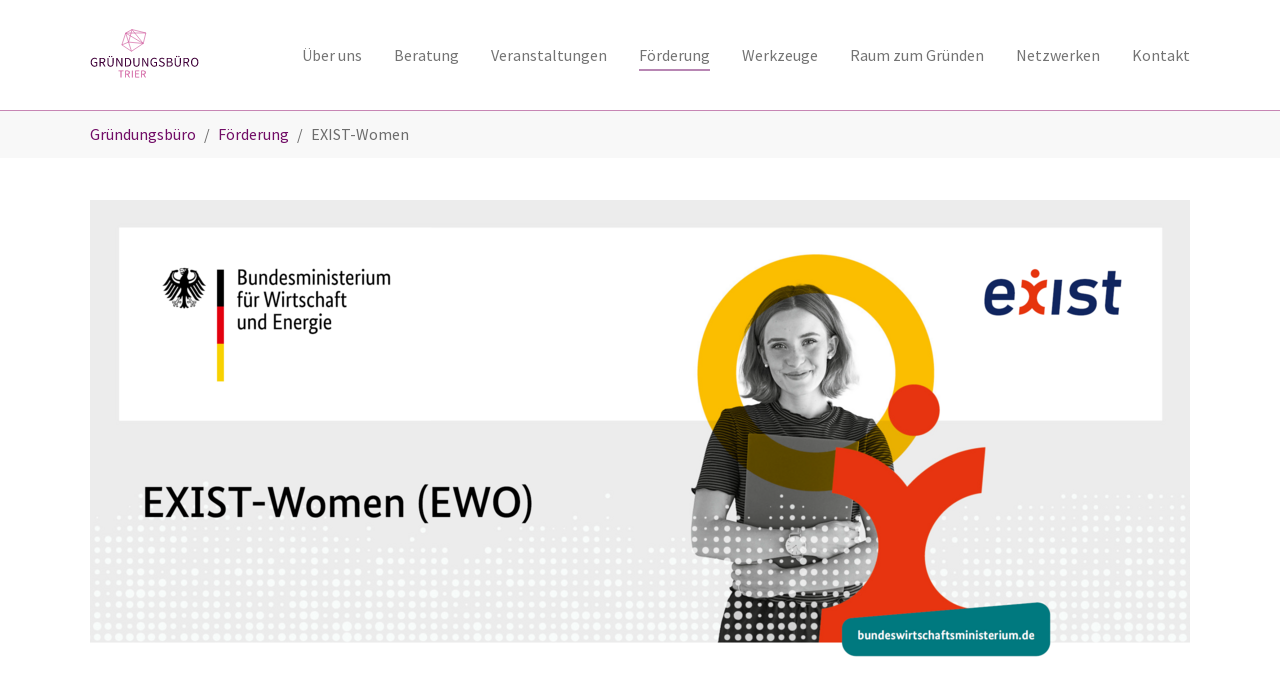

--- FILE ---
content_type: text/html; charset=utf-8
request_url: https://gruenden-trier.de/foerderung/exist-women-bewerbung
body_size: 8015
content:
<!DOCTYPE html>
<html dir="ltr" lang="de_DE">
<head>

<meta charset="utf-8">
<!-- 
	Based on the TYPO3 Bootstrap Package by Benjamin Kott - https://www.bootstrap-package.com/

	This website is powered by TYPO3 - inspiring people to share!
	TYPO3 is a free open source Content Management Framework initially created by Kasper Skaarhoj and licensed under GNU/GPL.
	TYPO3 is copyright 1998-2026 of Kasper Skaarhoj. Extensions are copyright of their respective owners.
	Information and contribution at https://typo3.org/
-->


<link rel="icon" href="/fileadmin/favicon.ico" type="image/vnd.microsoft.icon">
<title>EXIST-Women - Gründungsbüro Trier</title>
<meta http-equiv="x-ua-compatible" content="IE=edge" />
<meta name="generator" content="TYPO3 CMS" />
<meta name="viewport" content="width=device-width, initial-scale=1, minimum-scale=1" />
<meta name="robots" content="index,follow" />
<meta name="twitter:card" content="summary" />
<meta name="apple-mobile-web-app-capable" content="no" />
<meta name="google" content="notranslate" />

<link rel="stylesheet" href="/typo3temp/assets/bootstrappackage/fonts/284ba9c5345a729d38fc3d3bb72eea6caaef6180abbc77928e15e42297d05f8b/webfont.css?1768262721" media="all">
<link rel="stylesheet" href="/typo3temp/assets/compressed/merged-42737e756cf9524636ad930dbad8ad99.css?1692801964" media="all">
<link rel="stylesheet" href="/typo3temp/assets/compressed/merged-4be93663418d5bcc637bc24c71ff876d.css?1718795651" media="all">


<script src="/typo3temp/assets/compressed/merged-346ce791d674203da188503a6ada5ddf-64e9286b2fcdfa0cbbb0a3da04fa1afd.js?1692800464"></script>



<link rel="canonical" href="https://gruenden-trier.de/foerderung/exist-women-bewerbung"/>
</head>
<body id="p193" class="page-193 pagelevel-2 language-0 backendlayout-default layout-default">

<div id="top"></div><div class="body-bg body-bg-top"><a class="visually-hidden-focusable" href="#page-content"><span>Zum Hauptinhalt springen</span></a><header id="page-header" class="bp-page-header navbar navbar-mainnavigation navbar-default navbar-has-image navbar-top navbar-fixed-top"><div class="container"><a class="navbar-brand navbar-brand-image" href="/"><img class="navbar-brand-logo-normal" src="/fileadmin/logos/Gruendungsbuero_Logo_lila.svg" alt="Gründungsbüro Trier logo" height="52" width="180"><img class="navbar-brand-logo-inverted" src="/fileadmin/logos/Gruendungsbuero_Logo_invers.svg" alt="Gründungsbüro Trier logo" height="52" width="180"></a><button class="navbar-toggler collapsed" type="button" data-toggle="collapse" data-bs-toggle="collapse" data-target="#mainnavigation" data-bs-target="#mainnavigation" aria-controls="mainnavigation" aria-expanded="false" aria-label="Navigation umschalten"><span class="navbar-toggler-icon"></span></button><nav id="mainnavigation" class="collapse navbar-collapse"><ul class="navbar-nav"><li class="nav-item"><a href="/ueber-uns" id="nav-item-181" class="nav-link" title="Über uns"><span class="nav-link-text">Über uns</span></a></li><li class="nav-item"><a href="/beratung" id="nav-item-162" class="nav-link" title="Beratung"><span class="nav-link-text">Beratung</span></a></li><li class="nav-item"><a href="/veranstaltungen" id="nav-item-165" class="nav-link" title="Veranstaltungen"><span class="nav-link-text">Veranstaltungen</span></a></li><li class="nav-item active dropdown dropdown-hover"><a href="/foerderung" id="nav-item-167" class="nav-link dropdown-toggle" title="Förderung" aria-haspopup="true" aria-expanded="false"><span class="nav-link-text">Förderung</span></a><ul class="dropdown-menu" aria-labelledby="nav-item-167"><li><a href="/foerderung/exist-women-bewerbung" class="dropdown-item active" title="EXIST-Women"><span class="dropdown-text">EXIST-Women <span class="visually-hidden">(current)</span></span></a></li></ul></li><li class="nav-item"><a href="/werkzeuge" id="nav-item-172" class="nav-link" title="Werkzeuge"><span class="nav-link-text">Werkzeuge</span></a></li><li class="nav-item"><a href="/raum-zum-gruenden" id="nav-item-164" class="nav-link" title="Raum zum Gründen"><span class="nav-link-text">Raum zum Gründen</span></a></li><li class="nav-item"><a href="/gruendungsportaits" id="nav-item-176" class="nav-link" title="Netzwerken"><span class="nav-link-text">Netzwerken</span></a></li><li class="nav-item"><a href="/kontakt" id="nav-item-183" class="nav-link" title="Kontakt"><span class="nav-link-text">Kontakt</span></a></li></ul></nav></div></header><nav class="breadcrumb-section" aria-label="Brotkrümelnavigation"><div class="container"><p class="visually-hidden" id="breadcrumb">Sie sind hier:</p><ol class="breadcrumb"><li class="breadcrumb-item"><a class="breadcrumb-link" href="/" title="Gründungsbüro"><span class="breadcrumb-link-title"><span class="breadcrumb-text">Gründungsbüro</span></span></a></li><li class="breadcrumb-item"><a class="breadcrumb-link" href="/foerderung" title="Förderung"><span class="breadcrumb-link-title"><span class="breadcrumb-text">Förderung</span></span></a></li><li class="breadcrumb-item active" aria-current="page"><span class="breadcrumb-link-title"><span class="breadcrumb-text">EXIST-Women</span></span></li></ol></div></nav><div id="page-content" class="bp-page-content main-section"><!--TYPO3SEARCH_begin--><div id="c1100" class="frame frame-size-default frame-default frame-type-image frame-layout-default frame-background-none frame-no-backgroundimage frame-space-before-none frame-space-after-none"><div class="frame-group-container"><div class="frame-group-inner"><div class="frame-container frame-container-default"><div class="frame-inner"><div class="gallery-row"><div class="gallery-item gallery-item-size-1"><figure class="image"><picture><source data-variant="default" data-maxwidth="1280" media="(min-width: 1400px)" srcset="/fileadmin/_processed_/9/d/csm_EWO_2026_74022f038f.png 1x"><source data-variant="xlarge" data-maxwidth="1100" media="(min-width: 1200px)" srcset="/fileadmin/_processed_/9/d/csm_EWO_2026_3fe1932121.png 1x"><source data-variant="large" data-maxwidth="920" media="(min-width: 992px)" srcset="/fileadmin/_processed_/9/d/csm_EWO_2026_2b375c4db6.png 1x"><source data-variant="medium" data-maxwidth="680" media="(min-width: 768px)" srcset="/fileadmin/_processed_/9/d/csm_EWO_2026_adf47753e2.png 1x"><source data-variant="small" data-maxwidth="500" media="(min-width: 576px)" srcset="/fileadmin/_processed_/9/d/csm_EWO_2026_22798b39a6.png 1x"><source data-variant="extrasmall" data-maxwidth="374"  srcset="/fileadmin/_processed_/9/d/csm_EWO_2026_a1aa070688.png 1x"><img loading="lazy" src="/fileadmin/_processed_/9/d/csm_EWO_2026_9645e8bd44.png" width="1280" height="540" intrinsicsize="1280x540" title="" alt=""></picture></figure></div></div></div></div></div></div></div><div class="section section-default"><div id="c892" class="frame frame-size-default frame-ruler-after frame-type-text frame-layout-default frame-background-none frame-no-backgroundimage frame-space-before-none frame-space-after-none"><div class="frame-group-container"><div class="frame-group-inner"><div class="frame-container frame-container-default"><div class="frame-inner"><h2 data-path-to-node="4"><strong>Was ist eigentlich „exist women“?</strong></h2><p><strong data-index-in-node="0" data-path-to-node="5"><a href="https://exist.de/programm/exist-women/" target="_blank" rel="noreferrer">exist women</a></strong> ist eine Initiative des <a href="https://www.bundeswirtschaftsministerium.de/Navigation/DE/Home/home.html" target="_blank" rel="noreferrer">Bundesministeriums für Wirtschaft und Energie</a>, die speziell darauf ausgerichtet ist, Frauen in der sehr frühen Phase der Gründung zu unterstützen. Hier geht es noch nicht um den fertigen Businessplan, sondern um die <strong data-index-in-node="256" data-path-to-node="5">Potenzialentfaltung</strong>: Wir helfen dir, deine Idee zu prüfen, dein Netzwerk aufzubauen und die ersten unternehmerischen Schritte zu wagen.&nbsp;Du nimmst an einem 12-monatigen Qualifizierungsprogramm teil - mit Workshops, Mentoring, Netzwerken und individueller Betreuung.&nbsp;Das Programm <strong>endet am 31.12.2026.</strong></p><h3 data-path-to-node="6"><strong>Für wen ist das Programm?</strong></h3><p>Das Programm richtet sich an Frauen aus dem akademischen Umfeld der <strong data-index-in-node="68" data-path-to-node="7">Universität Trier</strong> und der <strong data-index-in-node="94" data-path-to-node="7">Hochschule Trier</strong>:</p><ul data-path-to-node="8" class="list-normal"><li><p data-path-to-node="8,0,0"><strong data-index-in-node="0" data-path-to-node="8,0,0">Studentinnen</strong> (die ihr Studium mindestens zur Hälfte absolviert haben).</p></li><li><p data-path-to-node="8,1,0"><strong data-index-in-node="0" data-path-to-node="8,1,0">Absolventinnen</strong> und <strong data-index-in-node="19" data-path-to-node="8,1,0">Wissenschaftlerinnen</strong>.</p></li><li><p data-path-to-node="8,2,0"><strong data-index-in-node="0" data-path-to-node="8,2,0">Frauen mit Berufserfahrung</strong> und akademischem Hintergrund.</p></li><li><p data-path-to-node="8,3,0"><em data-index-in-node="0" data-path-to-node="8,3,0">Wichtig:</em> Du darfst&nbsp;noch nicht gegründet haben – es geht um deine Vision!</p></li></ul><h3 data-path-to-node="8">&nbsp;</h3><h3 data-path-to-node="8"><strong>Was dich erwartet /&nbsp;Programmstufen:&nbsp;</strong></h3><p>Das Förderprogramm läuft bis zum Jahresende und ist in zwei Phasen unterteilt, um dich optimal von der ersten Idee bis zur konkreten Planung zu begleiten:</p><h3 data-path-to-node="4"><strong data-index-in-node="0" data-path-to-node="4">Phase 1: Für alle Teilnehmerinnen</strong></h3><p>Alle aufgenommenen Frauen starten gemeinsam und profitieren von:</p><ul data-path-to-node="6" class="list-normal"><li><p data-path-to-node="6,0,0"><strong data-index-in-node="0" data-path-to-node="6,0,0">Mentoring:</strong> Begleitung durch erfahrene Mentorinnen.</p></li><li><p data-path-to-node="6,1,0"><strong data-index-in-node="0" data-path-to-node="6,1,0">Sachmitteln:</strong> Budget für Coachings, Reisen oder erste Prototypen.</p></li><li><p data-path-to-node="6,2,0"><strong data-index-in-node="0" data-path-to-node="6,2,0">Events:</strong> Exklusiver Zugang zu Workshops und Veranstaltungen.</p></li><li><p data-path-to-node="6,2,0"><strong>Netzwerk:&nbsp;</strong>Austausch mit anderen Gründerinnen und Akteuren aus dem regionalen und überregionalen Netzwerk des Gründungsbüros</p></li></ul><p>&nbsp;</p><h3><strong data-index-in-node="0" data-path-to-node="7">Phase 2: Optionales Stipendium</strong></h3><p>In der zweiten Hälfte des Programms wird die Förderung <em>zusätzlich </em>zu Phase 1 intensiviert:</p><ul data-path-to-node="9" class="list-normal"><li><p data-path-to-node="9,0,0"><strong data-index-in-node="0" data-path-to-node="9,0,0">Auswahl:</strong> Über eine erneute interne Bewerbung werden die&nbsp;Teilnehmerinnen ausgewählt&nbsp;(Details hierzu folgen).</p></li><li><p data-path-to-node="9,1,0"><strong data-index-in-node="0" data-path-to-node="9,1,0">Stipendium:</strong> Die ausgewählten Gründerinnen erhalten ein <strong data-index-in-node="55" data-path-to-node="9,1,0">3-monatiges Stipendium</strong>, um sich fokussiert ihrer Gründungsidee zu widmen.&nbsp;Das Stipendium erhältst du nur,<strong><em>&nbsp;</em></strong>falls du kein Einkommen hast oder max. 20 h/Woche arbeitest.</p></li></ul></div></div></div></div></div><div id="c913" class="frame frame-size-default frame-ruler-after frame-type-textpic frame-layout-default frame-background-none frame-no-backgroundimage frame-space-before-none frame-space-after-none"><div class="frame-group-container"><div class="frame-group-inner"><div class="frame-container frame-container-default"><div class="frame-inner"><div class="textpic textpic-centered textpic-left"><div class="textpic-item textpic-gallery"><div class="gallery-row"><div class="gallery-item gallery-item-size-1"><figure class="image"><picture><source data-variant="default" data-maxwidth="620" media="(min-width: 1400px)" srcset="/fileadmin/_processed_/e/c/csm_Female_e5b0b1461d.png 1x"><source data-variant="xlarge" data-maxwidth="530" media="(min-width: 1200px)" srcset="/fileadmin/_processed_/e/c/csm_Female_7d670f148c.png 1x"><source data-variant="large" data-maxwidth="440" media="(min-width: 992px)" srcset="/fileadmin/_processed_/e/c/csm_Female_b4bd877710.png 1x"><source data-variant="medium" data-maxwidth="320" media="(min-width: 768px)" srcset="/fileadmin/_processed_/e/c/csm_Female_8357b1ab2e.png 1x"><source data-variant="small" data-maxwidth="500" media="(min-width: 576px)" srcset="/fileadmin/_processed_/e/c/csm_Female_a623b164f7.png 1x"><source data-variant="extrasmall" data-maxwidth="374"  srcset="/fileadmin/_processed_/e/c/csm_Female_325678539c.png 1x"><img loading="lazy" src="/fileadmin/_processed_/e/c/csm_Female_cd99a271a5.png" width="620" height="414" intrinsicsize="620x414" title="" alt=""></picture></figure></div></div></div><div class="textpic-item textpic-text"><header class="frame-header"><h2 class="element-header "><span>Informationsveranstaltung zu exist women</span></h2></header><p>Wie du von exist women profitieren kannst, wie genau die Bewerbung funktioniert und wie das Programm abläuft, erklären wir dir in unserer Informationsveranstaltung am <strong>22. Januar online von 13.00 bis 14.00 Uhr</strong>. <a href="https://gruenden-trier.de/veranstaltungen?tx_zimkeventmanager_listeventsfrontend%5Baction%5D=show&amp;tx_zimkeventmanager_listeventsfrontend%5Bcontroller%5D=Event&amp;tx_zimkeventmanager_listeventsfrontend%5Bevent%5D=167&amp;cHash=138b0ed00d1c6d90bf3d798f3627df27" target="_blank">Melde dich hier an.</a></p></div></div></div></div></div></div></div><div id="c908" class="frame frame-size-default frame-default frame-type-text frame-layout-default frame-background-none frame-no-backgroundimage frame-space-before-none frame-space-after-none"><div class="frame-group-container"><div class="frame-group-inner"><div class="frame-container frame-container-default"><div class="frame-inner"><header class="frame-header"><h2 class="element-header "><span>Bewerbung, Fristen &amp; Voraussetzungen</span></h2></header><h3 data-path-to-node="2"><strong>Wer kann sich bewerben?</strong></h3><p>Du möchtest die Welt der Gründung entdecken? Das Programm <strong data-index-in-node="58" data-path-to-node="3">exist women</strong> steht Frauen offen, die eine Verbindung zur Wissenschaft oder zur Region Trier haben.</p><h3 data-path-to-node="4">Du gehörst zu einer dieser Gruppen:</h3><ul data-path-to-node="5" class="list-normal"><li><p data-path-to-node="5,0,0"><strong data-index-in-node="0" data-path-to-node="5,0,0">Studentinnen:</strong> Du bist an der Universität Trier, der Hochschule Trier oder am Umwelt-Campus Birkenfeld eingeschrieben und hast in deinem Bachelor/Master bereits mindestens die Hälfte deiner Studienleistungen (50 %) erbracht.</p></li><li><p data-path-to-node="5,2,0"><strong data-index-in-node="0" data-path-to-node="5,2,0">Akademikerinnen aus der Region:</strong> Du bist Absolventin, Berufstätige,&nbsp;Wissenschaftlerin und lebst bzw. arbeitest in der <strong data-index-in-node="107" data-path-to-node="5,2,0">Region Trier</strong>. Dazu zählen:</p><ul data-path-to-node="5,2,1" class="list-normal"><li><p data-path-to-node="5,2,1,0,0">Stadt Trier</p></li><li><p data-path-to-node="5,2,1,1,0">Landkreis Bernkastel-Wittlich</p></li><li><p data-path-to-node="5,2,1,2,0">Eifelkreis Bitburg-Prüm</p></li><li><p data-path-to-node="5,2,1,3,0">Landkreis Trier-Saarburg</p></li><li><p data-path-to-node="5,2,1,4,0">Landkreis Birkenfeld</p></li><li><p data-path-to-node="5,2,1,5,0">Vulkaneifel</p></li></ul></li></ul><h3 data-path-to-node="6">Das sind die Voraussetzungen:</h3><ul data-path-to-node="7" class="list-normal"><li><p data-path-to-node="7,0,0"><strong data-index-in-node="0" data-path-to-node="7,0,0">Deine Idee:</strong> Du musst noch keine fertige Geschäftsidee im Kopf haben – Neugier und Gründergeist reichen für den Start aus!</p></li><li><p data-path-to-node="7,1,0"><strong data-index-in-node="0" data-path-to-node="7,1,0">Erste Schritte:</strong> Du darfst mit deiner Idee noch nicht wirtschaftlich aktiv sein (<strong>keine angemeldete Geschäftstätigkeit</strong>).</p></li><li><p data-path-to-node="7,2,0"><strong data-index-in-node="0" data-path-to-node="7,2,0">Keine Vorförderung:</strong> Du hast bisher noch keine andere Gründungsförderung&nbsp;<strong></strong>durch den Bund oder das Land erhalten.</p></li></ul><p><strong data-index-in-node="0" data-path-to-node="8">Kurz gesagt:</strong> Wenn du Lust hast, die Chefin von morgen zu werden und eine der oben genannten Voraussetzungen erfüllst, bist du bei uns genau richtig!</p><p>&nbsp;</p><h3><strong>Wie bewirbst du dich?</strong></h3><p>Du kannst dich <strong>bis zum 31. Januar 2026</strong> über das Formular <a href="/foerderung/exist-women-bewerbung/bewerbung-exist-women"><strong>exist women Bewerbung</strong></a>&nbsp;bewerben.&nbsp;</p><p><a href="/foerderung/exist-women-bewerbung/bewerbung-exist-women" class="btn btn-primary">Bewerbungsformular</a></p><p><strong><a href="https://exist.de/faqs/#exist-women" target="_blank" class="btn btn-info" rel="noreferrer">FAQ zu exist women</a></strong></p><p class="element-header ">Das exist Women-Programm wird <strong>vorbehaltlich im Falle einer Förderzusage</strong> angeboten.</p></div></div></div></div></div><div id="c912" class="frame frame-size-default frame-default frame-type-html frame-layout-default frame-background-none frame-no-backgroundimage frame-space-before-none frame-space-after-none"><div class="frame-group-container"><div class="frame-group-inner"><div class="frame-container frame-container-default"><div class="frame-inner"><div class="well"><h4>Kontakt aufnehmen</h4><p>Haben wir dein Interesse geweckt? Hast du noch Fragen? Wir freuen uns auf deine Nachricht!</p><p><svg xmlns="http://www.w3.org/2000/svg" height="32" viewBox="-31 0 479 480" width="32"><g fill="#bddbff"><path d="m64.5 216v56l-56-56zm0 0"></path><path d="m408.5 216-56 56v-56zm0 0"></path><path d="m408.5 216v240l-120-120zm0 0"></path><path d="m128.5 336-120 120v-240zm0 0"></path><path d="m288.5 336 120 120c-.027344 8.824219-7.175781 15.972656-16 16h-368c-8.824219-.027344-15.972656-7.175781-16-16l120-120 16 16h128zm0 0"></path><path d="m176.5 184v48h8l-8 16h-28.480469c-2.621093.003906-5.078125-1.28125-6.5625-3.441406-1.488281-2.15625-1.816406-4.910156-.878906-7.359375l16-42.800781c2.371094-6.25 8.355469-10.386719 15.042969-10.398438zm0 0"></path><path d="m260.421875 194.398438 16 42.800781c.9375 2.449219.609375 5.203125-.878906 7.359375-1.484375 2.160156-3.941407 3.445312-6.5625 3.441406h-28.480469l-8-16h8v-48h4.878906c6.6875.011719 12.671875 4.148438 15.042969 10.398438zm0 0"></path><path d="m224.5 232-8 24h-16l-8-24zm0 0"></path><path d="m226.898438 110.480469c8.964843 13.121093 13.710937 28.667969 13.601562 44.558593v76.960938h-64v-76.960938c-.109375-15.890624 4.636719-31.4375 13.601562-44.558593 5.359376-7.839844 11.917969-14.480469 18.398438-14.480469s13.039062 6.640625 18.398438 14.480469zm0 0"></path><path d="m320.5 8v64l-16-16-16 16v-64zm0 0"></path></g><path d="m408.5 208h-48v-184c0-13.253906-10.746094-24-24-24h-256c-13.253906 0-24 10.746094-24 24v184h-48c-4.417969 0-8 3.582031-8 8v240c0 13.253906 10.746094 24 24 24h368c13.253906 0 24-10.746094 24-24v-240c0-4.417969-3.582031-8-8-8zm-108.6875 128 100.6875-100.6875v201.375zm89.375-112-28.6875 28.6875v-28.6875zm-92.6875-208h16v36.6875l-2.34375-2.34375c-3.125-3.121094-8.1875-3.121094-11.3125 0l-2.34375 2.34375zm-216 0h200v56c0 3.234375 1.949219 6.152344 4.9375 7.390625s6.429688.550781 8.71875-1.734375l10.34375-10.34375 10.34375 10.34375c2.289062 2.285156 5.730469 2.972656 8.71875 1.734375s4.9375-4.15625 4.9375-7.390625v-56h8c4.417969 0 8 3.582031 8 8v244.6875l-75.3125 75.3125h-121.375l-75.3125-75.3125v-244.6875c0-4.417969 3.582031-8 8-8zm36.6875 320-100.6875 100.6875v-201.375zm-60.6875-83.3125-28.6875-28.6875h28.6875zm336 211.3125h-368c-3.335938-.015625-6.304688-2.113281-7.441406-5.246094l111.441406-111.441406 10.34375 10.34375c1.5 1.5 3.535156 2.34375 5.65625 2.34375h128c2.121094 0 4.15625-.84375 5.65625-2.34375l10.34375-10.34375 111.441406 111.441406c-1.136718 3.132813-4.105468 5.230469-7.441406 5.246094zm0 0" fill="#3d9ae2"></path><path d="m104.5 48h48v16h-48zm0 0" fill="#3d9ae2"></path><path d="m104.5 80h48v16h-48zm0 0" fill="#3d9ae2"></path><path d="m149.117188 191.574219-16.058594 42.824219c-1.832032 4.914062-1.144532 10.414062 1.84375 14.722656 2.988281 4.308594 7.898437 6.878906 13.140625 6.878906h28.457031c3.03125 0 5.804688-1.710938 7.160156-4.425781l4.160156-8.316407 5.085938 15.269532c1.089844 3.269531 4.148438 5.472656 7.59375 5.472656h16c3.445312 0 6.503906-2.203125 7.59375-5.472656l5.085938-15.269532 4.160156 8.316407c1.355468 2.714843 4.128906 4.425781 7.160156 4.425781h28.457031c5.242188 0 10.152344-2.570312 13.140625-6.878906 2.988282-4.308594 3.675782-9.808594 1.84375-14.722656l-16.058594-42.804688c-3.140624-8.296875-10.589843-14.195312-19.382812-15.355469v-21.207031c.140625-17.523438-5.089844-34.671875-14.984375-49.136719-16.683594-24.078125-33.359375-24.078125-50.03125 0-9.898437 14.464844-15.128906 31.613281-14.984375 49.136719v21.207031c-8.789062 1.15625-16.238281 7.046875-19.382812 15.335938zm57.152343 56.425781-2.671875-8h9.804688l-2.671875 8zm46.628907-50.808594 16.058593 42.808594h-23.511719l-.699218-1.390625c2.304687-1.414063 3.722656-3.90625 3.753906-6.609375v-39.289062c2.019531.828124 3.609375 2.445312 4.398438 4.480468zm-68.398438-42.160156c-.128906-14.257812 4.109375-28.21875 12.144531-40 6.015625-8.710938 10.253907-11.03125 11.855469-11.03125s5.839844 2.320312 11.855469 11.007812c8.035156 11.78125 12.273437 25.738282 12.144531 40v68.992188h-16v-48h-16v48h-16zm-16 37.679688v39.289062c.03125 2.703125 1.449219 5.195312 3.753906 6.609375l-.699218 1.390625h-23.511719l16.050781-42.808594c.792969-2.03125 2.386719-3.648437 4.40625-4.480468zm0 0" fill="#3d9ae2"></path><path d="m208.5 144.945312 12.425781 6.214844 7.148438-14.320312-16-8c-2.25-1.125-4.898438-1.125-7.148438 0l-16 8 7.148438 14.320312zm0 0" fill="#3d9ae2"></path><path d="m200.5 280h16v16h-16zm0 0" fill="#3d9ae2"></path><path d="m248.5 272h16v16h-16zm0 0" fill="#3d9ae2"></path><path d="m152.5 272h16v16h-16zm0 0" fill="#3d9ae2"></path></svg>&nbsp; 
<a href="mailto:spirit@uni-trier.de">E-Mail schreiben</a></p></div></div></div></div></div><div id="c917" class="frame frame-size-default frame-default frame-type-textpic frame-layout-default frame-background-none frame-no-backgroundimage frame-space-before-none frame-space-after-none"><div class="frame-group-container"><div class="frame-group-inner"><div class="frame-container frame-container-default"><div class="frame-inner"><div class="textpic textpic-left"><div class="textpic-item textpic-gallery"><div class="gallery-row"><div class="gallery-item gallery-item-size-1"><figure class="image"><picture><source data-variant="default" data-maxwidth="620" media="(min-width: 1400px)" srcset="/fileadmin/_processed_/a/c/csm_EWO_Logoleiste_17f2f81b7a.png 1x"><source data-variant="xlarge" data-maxwidth="530" media="(min-width: 1200px)" srcset="/fileadmin/_processed_/a/c/csm_EWO_Logoleiste_737ed86de9.png 1x"><source data-variant="large" data-maxwidth="440" media="(min-width: 992px)" srcset="/fileadmin/_processed_/a/c/csm_EWO_Logoleiste_c0b0a8ced4.png 1x"><source data-variant="medium" data-maxwidth="320" media="(min-width: 768px)" srcset="/fileadmin/_processed_/a/c/csm_EWO_Logoleiste_4426edb6f4.png 1x"><source data-variant="small" data-maxwidth="500" media="(min-width: 576px)" srcset="/fileadmin/_processed_/a/c/csm_EWO_Logoleiste_96c2237c50.png 1x"><source data-variant="extrasmall" data-maxwidth="374"  srcset="/fileadmin/_processed_/a/c/csm_EWO_Logoleiste_3719b973e7.png 1x"><img loading="lazy" src="/fileadmin/_processed_/a/c/csm_EWO_Logoleiste_a9fe0c6992.png" width="620" height="304" intrinsicsize="620x304" title="" alt=""></picture></figure></div></div></div><div class="textpic-item textpic-text"></div></div></div></div></div></div></div></div><!--TYPO3SEARCH_end--></div><footer id="page-footer" class="bp-page-footer"><section class="section footer-section footer-section-content"><div class="container"><div class="section-row"><div class="section-column footer-section-content-column footer-section-content-column-left"><div id="c651" class="frame frame-size-default frame-default frame-type-image frame-layout-embedded frame-background-none frame-no-backgroundimage frame-space-before-none frame-space-after-none"><div class="frame-group-container"><div class="frame-group-inner"><div class="frame-container frame-container-default"><div class="frame-inner"><div class="gallery-row"><div class="gallery-item gallery-item-size-1"><figure class="image"><picture><source data-variant="default" data-maxwidth="1280" media="(min-width: 1400px)" srcset="/fileadmin/images_GB/00_Footer/Uni_Logo_Rund.svg 1x"><source data-variant="xlarge" data-maxwidth="1100" media="(min-width: 1200px)" srcset="/fileadmin/images_GB/00_Footer/Uni_Logo_Rund.svg 1x"><source data-variant="large" data-maxwidth="920" media="(min-width: 992px)" srcset="/fileadmin/images_GB/00_Footer/Uni_Logo_Rund.svg 1x"><source data-variant="medium" data-maxwidth="680" media="(min-width: 768px)" srcset="/fileadmin/images_GB/00_Footer/Uni_Logo_Rund.svg 1x"><source data-variant="small" data-maxwidth="500" media="(min-width: 576px)" srcset="/fileadmin/images_GB/00_Footer/Uni_Logo_Rund.svg 1x"><source data-variant="extrasmall" data-maxwidth="374"  srcset="/fileadmin/images_GB/00_Footer/Uni_Logo_Rund.svg 1x"><img loading="lazy" src="/fileadmin/images_GB/00_Footer/Uni_Logo_Rund.svg" width="1280" height="1280" intrinsicsize="1280x1280" title="" alt=""></picture></figure></div></div></div></div></div></div></div></div><div class="section-column footer-section-content-column footer-section-content-column-middle"><div id="c652" class="frame frame-size-default frame-default frame-type-image frame-layout-embedded frame-background-none frame-no-backgroundimage frame-space-before-none frame-space-after-none"><div class="frame-group-container"><div class="frame-group-inner"><div class="frame-container frame-container-default"><div class="frame-inner"><div class="gallery-row"><div class="gallery-item gallery-item-size-1"><figure class="image"><picture><source data-variant="default" data-maxwidth="1280" media="(min-width: 1400px)" srcset="/fileadmin/images_GB/00_Footer/Hochschule_Logo_Rund.svg 1x"><source data-variant="xlarge" data-maxwidth="1100" media="(min-width: 1200px)" srcset="/fileadmin/images_GB/00_Footer/Hochschule_Logo_Rund.svg 1x"><source data-variant="large" data-maxwidth="920" media="(min-width: 992px)" srcset="/fileadmin/images_GB/00_Footer/Hochschule_Logo_Rund.svg 1x"><source data-variant="medium" data-maxwidth="680" media="(min-width: 768px)" srcset="/fileadmin/images_GB/00_Footer/Hochschule_Logo_Rund.svg 1x"><source data-variant="small" data-maxwidth="500" media="(min-width: 576px)" srcset="/fileadmin/images_GB/00_Footer/Hochschule_Logo_Rund.svg 1x"><source data-variant="extrasmall" data-maxwidth="374"  srcset="/fileadmin/images_GB/00_Footer/Hochschule_Logo_Rund.svg 1x"><img loading="lazy" src="/fileadmin/images_GB/00_Footer/Hochschule_Logo_Rund.svg" width="1280" height="1280" intrinsicsize="1280x1280" title="" alt=""></picture></figure></div></div></div></div></div></div></div></div><div class="section-column footer-section-content-column footer-section-content-column-right"><div id="c653" class="frame frame-size-default frame-default frame-type-image frame-layout-embedded frame-background-none frame-no-backgroundimage frame-space-before-none frame-space-after-none"><div class="frame-group-container"><div class="frame-group-inner"><div class="frame-container frame-container-default"><div class="frame-inner"><div class="gallery-row"><div class="gallery-item gallery-item-size-1"><figure class="image"><picture><source data-variant="default" data-maxwidth="1280" media="(min-width: 1400px)" srcset="/fileadmin/images_GB/00_Footer/Efre_Hinweisschild_Rund_Footer.svg 1x"><source data-variant="xlarge" data-maxwidth="1100" media="(min-width: 1200px)" srcset="/fileadmin/images_GB/00_Footer/Efre_Hinweisschild_Rund_Footer.svg 1x"><source data-variant="large" data-maxwidth="920" media="(min-width: 992px)" srcset="/fileadmin/images_GB/00_Footer/Efre_Hinweisschild_Rund_Footer.svg 1x"><source data-variant="medium" data-maxwidth="680" media="(min-width: 768px)" srcset="/fileadmin/images_GB/00_Footer/Efre_Hinweisschild_Rund_Footer.svg 1x"><source data-variant="small" data-maxwidth="500" media="(min-width: 576px)" srcset="/fileadmin/images_GB/00_Footer/Efre_Hinweisschild_Rund_Footer.svg 1x"><source data-variant="extrasmall" data-maxwidth="374"  srcset="/fileadmin/images_GB/00_Footer/Efre_Hinweisschild_Rund_Footer.svg 1x"><img loading="lazy" src="/fileadmin/images_GB/00_Footer/Efre_Hinweisschild_Rund_Footer.svg" width="1280" height="1280" intrinsicsize="1280x1280" title="" alt=""></picture></figure></div></div></div></div></div></div></div></div></div></div></section><section class="section footer-section footer-section-meta"><div class="frame frame-background-none frame-space-before-none frame-space-after-none"><div class="frame-group-container"><div class="frame-group-inner"><div class="frame-container"><div class="frame-inner"><div class="footer-meta"></div><div class="footer-copyright"><p><a href="https://gruenden-trier.de/kontakt" target="_blank" rel="noopener">Kontakt</a> | <a href="https://gruenden-trier.de/ueber-uns" target="_blank" rel="noopener">Über uns</a> | <a href="https://www.uni-trier.de/index.php?id=16975" target="_blank" rel="noreferrer noopener">Impressum</a> | <a href="https://www.uni-trier.de/index.php?id=22091" target="_blank" rel="noreferrer noopener">Datenschutzerklärung</a></p></div><div class="footer-sociallinks"><div class="sociallinks"><ul class="sociallinks-list"><li class="sociallinks-item sociallinks-item-linkedin" title="LinkedIn"><a class="sociallinks-link sociallinks-link-linkedin" href="https://www.linkedin.com/company/gründungsbüro-trier?originalSubdomain=de" rel="noopener" target="_blank"><span class="sociallinks-link-icon bootstrappackageicon bootstrappackageicon-linkedin"></span><span class="sociallinks-link-label">LinkedIn</span></a></li></ul></div></div></div></div></div></div></div></section></footer><a class="scroll-top" title="Nach oben rollen" href="#top"><span class="scroll-top-icon"></span></a></div>
<script src="/typo3temp/assets/compressed/merged-252d4d297fe8846e67d21c17936e390b-31c42efc00078897fa313022dac81412.js?1692800464"></script>
<script src="/typo3temp/assets/compressed/Form.min-ea28da4202b9c893d1cc4c8b730b640b.js?1692801510" defer="defer"></script>


</body>
</html>

--- FILE ---
content_type: image/svg+xml
request_url: https://gruenden-trier.de/fileadmin/logos/Gruendungsbuero_Logo_lila.svg
body_size: 6083
content:
<?xml version="1.0" encoding="UTF-8" standalone="no"?>
<svg xmlns="http://www.w3.org/2000/svg" xmlns:xlink="http://www.w3.org/1999/xlink" xmlns:serif="http://www.serif.com/" width="100%" height="100%" viewBox="0 0 1492 713" version="1.1" xml:space="preserve" style="fill-rule:evenodd;clip-rule:evenodd;stroke-miterlimit:2;">
    <g transform="matrix(4.16667,0,0,4.16667,0,0)">
        <path d="M3.195,115.545C3.843,117.402 4.706,118.913 5.829,120.165C6.952,121.418 8.29,122.411 9.845,123.059C11.399,123.706 13.126,124.052 14.983,124.052C16.883,124.052 18.61,123.749 20.122,123.102C21.633,122.497 22.842,121.72 23.749,120.77L23.749,108.852L14.465,108.852L14.465,111.832L20.467,111.832L20.467,119.215C19.906,119.734 19.172,120.122 18.265,120.425C17.358,120.727 16.365,120.899 15.372,120.899C13.86,120.899 12.522,120.64 11.356,120.079C10.19,119.518 9.197,118.74 8.42,117.747C7.599,116.754 6.995,115.502 6.606,114.077C6.174,112.652 5.958,111.054 5.958,109.284C5.958,107.514 6.174,105.959 6.649,104.534C7.081,103.109 7.686,101.9 8.506,100.907C9.326,99.914 10.276,99.18 11.442,98.618C12.608,98.1 13.904,97.841 15.329,97.841C16.753,97.841 17.963,98.1 18.912,98.575C19.819,99.093 20.64,99.741 21.374,100.475L23.403,98.187C22.583,97.323 21.503,96.503 20.208,95.769C18.869,95.034 17.228,94.689 15.285,94.689C13.385,94.689 11.658,95.034 10.061,95.682C8.463,96.373 7.124,97.366 5.958,98.618C4.793,99.871 3.886,101.425 3.238,103.239C2.59,105.052 2.245,107.082 2.245,109.37C2.245,111.659 2.547,113.732 3.195,115.545Z" style="fill:rgb(63,0,57);fill-rule:nonzero;"></path>
        <path d="M34.975,98.1L39.725,98.1C41.927,98.1 43.654,98.489 44.82,99.223C45.986,99.957 46.591,101.296 46.591,103.152C46.591,105.009 45.986,106.348 44.82,107.255C43.654,108.161 41.927,108.636 39.725,108.636L34.975,108.636L34.975,98.1ZM50.995,123.534L43.827,111.184C45.77,110.709 47.281,109.802 48.447,108.464C49.613,107.125 50.175,105.355 50.175,103.152C50.175,101.684 49.915,100.432 49.44,99.439C48.966,98.446 48.275,97.625 47.411,96.978C46.504,96.33 45.468,95.898 44.259,95.596C43.007,95.337 41.668,95.207 40.243,95.207L31.391,95.207L31.391,123.534L34.975,123.534L34.975,111.573L40.114,111.573L46.936,123.534L50.995,123.534Z" style="fill:rgb(63,0,57);fill-rule:nonzero;"></path>
        <path d="M57.212,111.832C57.212,114.12 57.471,116.02 57.99,117.575C58.508,119.129 59.242,120.381 60.149,121.331C61.055,122.324 62.135,123.015 63.387,123.404C64.639,123.836 65.978,124.052 67.403,124.052C68.828,124.052 70.166,123.836 71.419,123.404C72.671,123.015 73.75,122.324 74.657,121.331C75.564,120.381 76.255,119.129 76.773,117.575C77.291,116.02 77.55,114.12 77.55,111.832L77.55,95.207L74.096,95.207L74.096,111.918C74.096,113.602 73.923,115.027 73.578,116.193C73.232,117.359 72.757,118.266 72.153,118.956C71.548,119.647 70.857,120.122 70.037,120.425C69.216,120.727 68.353,120.9 67.403,120.9C66.496,120.9 65.632,120.727 64.812,120.425C63.992,120.122 63.301,119.647 62.739,118.956C62.135,118.266 61.66,117.359 61.314,116.193C60.969,115.027 60.796,113.602 60.796,111.918L60.796,95.207L57.212,95.207L57.212,111.832ZM65.157,92.055C65.546,91.666 65.762,91.148 65.762,90.544C65.762,89.896 65.546,89.378 65.157,88.989C64.769,88.601 64.251,88.428 63.646,88.428C62.998,88.428 62.523,88.601 62.135,88.989C61.746,89.378 61.53,89.896 61.53,90.544C61.53,91.148 61.746,91.666 62.135,92.055C62.523,92.444 62.998,92.66 63.646,92.66C64.251,92.66 64.769,92.444 65.157,92.055ZM72.628,92.055C73.016,91.666 73.189,91.148 73.189,90.544C73.189,89.896 73.016,89.378 72.628,88.989C72.239,88.601 71.721,88.428 71.073,88.428C70.469,88.428 69.95,88.601 69.562,88.989C69.173,89.378 68.957,89.896 68.957,90.544C68.957,91.148 69.173,91.666 69.562,92.055C69.95,92.444 70.469,92.66 71.073,92.66C71.721,92.66 72.239,92.444 72.628,92.055Z" style="fill:rgb(63,0,57);fill-rule:nonzero;"></path>
        <path d="M86.056,123.534L89.467,123.534L89.467,108.723C89.467,107.211 89.424,105.743 89.338,104.232C89.208,102.764 89.122,101.296 88.992,99.871L89.165,99.871L92.231,105.7L102.508,123.534L106.221,123.534L106.221,95.207L102.81,95.207L102.81,109.845C102.81,111.357 102.853,112.868 102.983,114.379C103.069,115.934 103.156,117.445 103.242,118.87L103.069,118.87L100.003,112.998L89.77,95.207L86.056,95.207L86.056,123.534Z" style="fill:rgb(63,0,57);fill-rule:nonzero;"></path>
        <path d="M114.857,123.534L122.111,123.534C124.227,123.534 126.127,123.188 127.768,122.54C129.409,121.893 130.791,120.986 131.913,119.734C133.036,118.525 133.9,117.013 134.461,115.243C135.022,113.473 135.324,111.486 135.324,109.241C135.324,104.707 134.202,101.253 131.913,98.834C129.625,96.416 126.3,95.207 121.939,95.207L114.857,95.207L114.857,123.534ZM118.441,120.597L118.441,98.144L121.68,98.144C125.004,98.144 127.466,99.093 129.15,100.993C130.791,102.893 131.611,105.657 131.611,109.241C131.611,112.825 130.791,115.632 129.15,117.618C127.466,119.604 125.004,120.597 121.68,120.597L118.441,120.597Z" style="fill:rgb(63,0,57);fill-rule:nonzero;"></path>
        <path d="M142.146,111.832C142.146,114.12 142.405,116.02 142.924,117.575C143.442,119.129 144.176,120.381 145.083,121.331C145.989,122.325 147.069,123.015 148.321,123.404C149.573,123.836 150.912,124.052 152.337,124.052C153.762,124.052 155.1,123.836 156.353,123.404C157.605,123.015 158.684,122.325 159.591,121.331C160.498,120.381 161.189,119.129 161.707,117.575C162.225,116.02 162.484,114.12 162.484,111.832L162.484,95.207L159.03,95.207L159.03,111.918C159.03,113.602 158.857,115.027 158.512,116.193C158.166,117.359 157.691,118.266 157.087,118.956C156.482,119.647 155.791,120.122 154.971,120.425C154.151,120.727 153.287,120.9 152.337,120.9C151.43,120.9 150.567,120.727 149.746,120.425C148.926,120.122 148.235,119.647 147.673,118.956C147.069,118.266 146.594,117.359 146.249,116.193C145.903,115.027 145.73,113.602 145.73,111.918L145.73,95.207L142.146,95.207L142.146,111.832Z" style="fill:rgb(63,0,57);fill-rule:nonzero;"></path>
        <path d="M170.99,123.534L174.402,123.534L174.402,108.723C174.402,107.211 174.358,105.743 174.272,104.232C174.143,102.764 174.056,101.296 173.927,99.871L174.099,99.871L177.165,105.7L187.442,123.534L191.156,123.534L191.156,95.207L187.744,95.207L187.744,109.845C187.744,111.357 187.787,112.868 187.917,114.379C188.003,115.934 188.09,117.445 188.176,118.87L188.003,118.87L184.938,112.998L174.704,95.207L170.99,95.207L170.99,123.534Z" style="fill:rgb(63,0,57);fill-rule:nonzero;"></path>
        <path d="M199.1,115.545C199.748,117.402 200.611,118.913 201.734,120.165C202.857,121.418 204.195,122.411 205.75,123.059C207.304,123.706 209.031,124.052 210.888,124.052C212.788,124.052 214.515,123.749 216.027,123.102C217.538,122.497 218.747,121.72 219.654,120.77L219.654,108.852L210.37,108.852L210.37,111.832L216.372,111.832L216.372,119.215C215.811,119.734 215.077,120.122 214.17,120.425C213.263,120.727 212.27,120.899 211.277,120.899C209.765,120.899 208.427,120.64 207.261,120.079C206.095,119.518 205.102,118.74 204.325,117.747C203.504,116.754 202.9,115.502 202.511,114.077C202.079,112.652 201.863,111.054 201.863,109.284C201.863,107.514 202.079,105.959 202.554,104.534C202.986,103.109 203.591,101.9 204.411,100.907C205.231,99.914 206.181,99.18 207.347,98.618C208.513,98.1 209.809,97.841 211.234,97.841C212.658,97.841 213.868,98.1 214.817,98.575C215.724,99.093 216.545,99.741 217.279,100.475L219.308,98.187C218.488,97.323 217.408,96.503 216.113,95.769C214.774,95.034 213.133,94.689 211.19,94.689C209.29,94.689 207.563,95.034 205.966,95.682C204.368,96.373 203.029,97.366 201.863,98.618C200.698,99.871 199.791,101.425 199.143,103.239C198.495,105.052 198.15,107.082 198.15,109.37C198.15,111.659 198.452,113.732 199.1,115.545Z" style="fill:rgb(63,0,57);fill-rule:nonzero;"></path>
        <path d="M225.655,119.863C226.907,121.159 228.375,122.195 230.059,122.929C231.744,123.663 233.6,124.052 235.587,124.052C237.098,124.052 238.436,123.836 239.602,123.404C240.768,123.015 241.805,122.411 242.625,121.677C243.445,120.943 244.093,120.122 244.568,119.129C245,118.136 245.216,117.1 245.216,115.977C245.216,114.941 245.086,114.034 244.784,113.213C244.482,112.436 244.05,111.745 243.532,111.141C243.014,110.579 242.409,110.061 241.675,109.586C240.941,109.154 240.207,108.766 239.386,108.42L235.371,106.693C234.809,106.477 234.248,106.218 233.687,105.916C233.125,105.657 232.65,105.355 232.175,104.966C231.7,104.621 231.355,104.189 231.096,103.714C230.794,103.239 230.664,102.677 230.664,101.987C230.664,100.691 231.139,99.655 232.132,98.921C233.082,98.187 234.334,97.841 235.932,97.841C237.271,97.841 238.436,98.057 239.516,98.532C240.552,99.007 241.502,99.698 242.366,100.518L244.309,98.187C243.316,97.15 242.064,96.287 240.639,95.639C239.214,94.991 237.616,94.689 235.932,94.689C234.637,94.689 233.471,94.862 232.391,95.25C231.312,95.639 230.362,96.157 229.584,96.805C228.764,97.496 228.16,98.316 227.728,99.223C227.253,100.13 227.037,101.123 227.037,102.202C227.037,103.239 227.21,104.146 227.555,104.923C227.9,105.743 228.332,106.434 228.894,106.995C229.455,107.557 230.059,108.075 230.75,108.464C231.441,108.852 232.132,109.198 232.78,109.5L236.839,111.27C237.486,111.573 238.134,111.875 238.696,112.177C239.257,112.479 239.775,112.782 240.207,113.127C240.595,113.516 240.941,113.947 241.2,114.422C241.416,114.941 241.545,115.545 241.545,116.279C241.545,117.661 241.027,118.784 239.991,119.604C238.955,120.468 237.486,120.899 235.63,120.899C234.162,120.899 232.737,120.554 231.398,119.906C230.016,119.259 228.807,118.438 227.814,117.359L225.655,119.863Z" style="fill:rgb(63,0,57);fill-rule:nonzero;"></path>
        <path d="M251.606,123.534L260.631,123.534C262.229,123.534 263.653,123.361 264.992,123.015C266.331,122.67 267.453,122.152 268.403,121.461C269.353,120.77 270.087,119.906 270.605,118.87C271.124,117.834 271.383,116.625 271.383,115.243C271.383,113.3 270.821,111.745 269.656,110.623C268.49,109.5 266.892,108.766 264.819,108.464L264.819,108.291C266.503,107.859 267.712,107.082 268.533,105.916C269.353,104.793 269.742,103.541 269.742,102.116C269.742,100.864 269.526,99.828 269.051,98.921C268.576,98.057 267.885,97.366 267.065,96.805C266.201,96.244 265.165,95.855 263.999,95.596C262.79,95.337 261.451,95.207 260.026,95.207L251.606,95.207L251.606,123.534ZM255.19,107.298L255.19,98.057L259.551,98.057C261.754,98.057 263.438,98.403 264.56,99.05C265.64,99.741 266.201,100.864 266.201,102.418C266.201,104.016 265.683,105.225 264.647,106.045C263.567,106.866 261.84,107.298 259.379,107.298L255.19,107.298ZM255.19,120.684L255.19,109.975L260.113,109.975C262.617,109.975 264.517,110.364 265.856,111.184C267.194,112.004 267.842,113.3 267.842,115.07C267.842,117.013 267.151,118.395 265.812,119.302C264.474,120.209 262.574,120.684 260.113,120.684L255.19,120.684Z" style="fill:rgb(63,0,57);fill-rule:nonzero;"></path>
        <path d="M277.687,111.832C277.687,114.12 277.946,116.02 278.464,117.575C278.983,119.129 279.717,120.381 280.623,121.331C281.53,122.324 282.61,123.015 283.862,123.404C285.114,123.836 286.453,124.052 287.878,124.052C289.303,124.052 290.641,123.836 291.894,123.404C293.146,123.015 294.225,122.324 295.132,121.331C296.039,120.381 296.73,119.129 297.248,117.575C297.766,116.02 298.025,114.12 298.025,111.832L298.025,95.207L294.571,95.207L294.571,111.918C294.571,113.602 294.398,115.027 294.053,116.193C293.707,117.359 293.232,118.266 292.628,118.956C292.023,119.647 291.332,120.122 290.512,120.425C289.691,120.727 288.828,120.899 287.878,120.899C286.971,120.899 286.107,120.727 285.287,120.425C284.467,120.122 283.776,119.647 283.214,118.956C282.61,118.266 282.135,117.359 281.789,116.193C281.444,115.027 281.271,113.602 281.271,111.918L281.271,95.207L277.687,95.207L277.687,111.832ZM285.632,92.055C286.021,91.666 286.237,91.148 286.237,90.544C286.237,89.896 286.021,89.378 285.632,88.989C285.244,88.601 284.726,88.428 284.121,88.428C283.473,88.428 282.998,88.601 282.61,88.989C282.221,89.378 282.005,89.896 282.005,90.544C282.005,91.148 282.221,91.666 282.61,92.055C282.998,92.444 283.473,92.66 284.121,92.66C284.726,92.66 285.244,92.444 285.632,92.055ZM293.103,92.055C293.491,91.666 293.664,91.148 293.664,90.544C293.664,89.896 293.491,89.378 293.103,88.989C292.714,88.601 292.196,88.428 291.548,88.428C290.944,88.428 290.425,88.601 290.037,88.989C289.648,89.378 289.432,89.896 289.432,90.544C289.432,91.148 289.648,91.666 290.037,92.055C290.425,92.444 290.944,92.66 291.548,92.66C292.196,92.66 292.714,92.444 293.103,92.055Z" style="fill:rgb(63,0,57);fill-rule:nonzero;"></path>
        <path d="M310.115,98.1L314.865,98.1C317.067,98.1 318.794,98.489 319.96,99.223C321.126,99.957 321.73,101.296 321.73,103.152C321.73,105.009 321.126,106.348 319.96,107.255C318.794,108.161 317.067,108.636 314.865,108.636L310.115,108.636L310.115,98.1ZM326.135,123.533L318.967,111.184C320.91,110.709 322.421,109.802 323.587,108.464C324.753,107.125 325.314,105.355 325.314,103.152C325.314,101.684 325.055,100.432 324.58,99.439C324.105,98.446 323.414,97.625 322.551,96.978C321.644,96.33 320.608,95.898 319.398,95.596C318.146,95.337 316.808,95.207 315.383,95.207L306.531,95.207L306.531,123.533L310.115,123.533L310.115,111.573L315.253,111.573L322.076,123.533L326.135,123.533Z" style="fill:rgb(63,0,57);fill-rule:nonzero;"></path>
        <path d="M348.287,123.015C349.755,122.324 351.05,121.331 352.13,120.036C353.209,118.784 354.03,117.229 354.634,115.372C355.196,113.559 355.498,111.529 355.498,109.241C355.498,106.995 355.196,104.966 354.634,103.152C354.03,101.382 353.209,99.828 352.13,98.575C351.05,97.323 349.755,96.373 348.287,95.682C346.776,95.034 345.135,94.689 343.364,94.689C341.594,94.689 339.953,95.034 338.485,95.682C336.974,96.33 335.721,97.28 334.642,98.532C333.562,99.784 332.742,101.339 332.181,103.109C331.576,104.923 331.274,106.952 331.274,109.241C331.274,111.529 331.576,113.559 332.181,115.372C332.742,117.229 333.562,118.784 334.642,120.036C335.721,121.331 336.974,122.324 338.485,123.015C339.953,123.706 341.594,124.052 343.364,124.052C345.135,124.052 346.776,123.706 348.287,123.015ZM339.953,120.079C338.917,119.518 338.053,118.74 337.319,117.704C336.585,116.711 335.981,115.459 335.592,114.034C335.203,112.609 334.987,111.011 334.987,109.241C334.987,107.47 335.203,105.916 335.592,104.491C335.981,103.066 336.585,101.9 337.319,100.907C338.053,99.914 338.917,99.18 339.953,98.618C340.946,98.1 342.112,97.841 343.364,97.841C344.617,97.841 345.782,98.1 346.819,98.618C347.812,99.18 348.719,99.914 349.453,100.907C350.187,101.9 350.748,103.066 351.137,104.491C351.525,105.916 351.741,107.47 351.741,109.241C351.741,111.011 351.525,112.609 351.137,114.034C350.748,115.459 350.187,116.711 349.453,117.704C348.719,118.74 347.812,119.518 346.819,120.079C345.782,120.64 344.617,120.899 343.364,120.899C342.112,120.899 340.946,120.64 339.953,120.079Z" style="fill:rgb(63,0,57);fill-rule:nonzero;"></path>
        <path d="M100.227,159.709L103.163,159.709L103.163,139.226L110.085,139.226L110.085,136.779L93.306,136.779L93.306,139.226L100.227,139.226L100.227,159.709Z" style="fill:rgb(206,84,153);fill-rule:nonzero;"></path>
        <path d="M118.124,139.121L121.969,139.121C123.752,139.121 125.15,139.435 126.094,140.03C127.037,140.624 127.527,141.707 127.527,143.211C127.527,144.714 127.037,145.797 126.094,146.531C125.15,147.265 123.752,147.65 121.969,147.65L118.124,147.65L118.124,139.121ZM131.092,159.709L125.29,149.712C126.863,149.328 128.086,148.594 129.03,147.51C129.974,146.426 130.428,144.993 130.428,143.211C130.428,142.022 130.218,141.008 129.834,140.204C129.449,139.4 128.89,138.736 128.191,138.212C127.457,137.688 126.618,137.338 125.639,137.093C124.626,136.884 123.542,136.779 122.388,136.779L115.222,136.779L115.222,159.709L118.124,159.709L118.124,150.027L122.284,150.027L127.806,159.709L131.092,159.709Z" style="fill:rgb(206,84,153);fill-rule:nonzero;"></path>
        <rect x="137.28" y="136.779" width="2.901" height="22.931" style="fill:rgb(206,84,153);fill-rule:nonzero;"></rect>
        <path d="M148.221,159.709L161.783,159.709L161.783,157.228L151.122,157.228L151.122,148.908L159.826,148.908L159.826,146.426L151.122,146.426L151.122,139.226L161.434,139.226L161.434,136.779L148.221,136.779L148.221,159.709Z" style="fill:rgb(206,84,153);fill-rule:nonzero;"></path>
        <path d="M170.592,139.121L174.437,139.121C176.22,139.121 177.618,139.435 178.562,140.03C179.505,140.624 179.995,141.707 179.995,143.211C179.995,144.714 179.505,145.797 178.562,146.531C177.618,147.265 176.22,147.65 174.437,147.65L170.592,147.65L170.592,139.121ZM183.56,159.709L177.758,149.712C179.331,149.328 180.554,148.594 181.498,147.51C182.442,146.426 182.896,144.993 182.896,143.211C182.896,142.022 182.686,141.008 182.302,140.204C181.917,139.4 181.358,138.736 180.659,138.212C179.925,137.688 179.086,137.338 178.107,137.093C177.094,136.884 176.01,136.779 174.856,136.779L167.691,136.779L167.691,159.709L170.592,159.709L170.592,150.027L174.752,150.027L180.274,159.709L183.56,159.709Z" style="fill:rgb(206,84,153);fill-rule:nonzero;"></path>
        <path d="M137.724,1.844L117.087,13.411L104.501,52.306L136.023,73.283L174.625,47.698L183.156,13.09L137.724,1.844ZM117.087,13.411L136.023,73.283M137.724,1.844L174.625,47.698M183.156,13.09L117.087,13.411M137.724,2.227L126.476,43.097M174.625,47.698L126.476,43.097M104.501,52.306L126.476,43.097M174.625,47.698L117.087,13.411" style="fill:none;stroke:rgb(206,84,153);stroke-width:2px;"></path>
    </g>
</svg>


--- FILE ---
content_type: image/svg+xml
request_url: https://gruenden-trier.de/fileadmin/logos/Gruendungsbuero_Logo_invers.svg
body_size: 6286
content:
<?xml version="1.0" encoding="UTF-8" standalone="no"?>
<svg xmlns:inkscape="http://www.inkscape.org/namespaces/inkscape" xmlns:sodipodi="http://sodipodi.sourceforge.net/DTD/sodipodi-0.dtd" xmlns="http://www.w3.org/2000/svg" xmlns:svg="http://www.w3.org/2000/svg" width="100%" height="100%" viewBox="0 0 1492 713" version="1.1" xml:space="preserve" style="fill-rule:evenodd;clip-rule:evenodd;stroke-miterlimit:2;" id="svg42" sodipodi:docname="Gruendungsbuero_Logo_invers.svg" inkscape:version="1.1 (c68e22c387, 2021-05-23)"><defs id="defs46"></defs>
    <g transform="matrix(4.16667,0,0,4.16667,0,0)" id="g40">
        <path d="M3.195,115.545C3.843,117.402 4.706,118.913 5.829,120.165C6.952,121.418 8.29,122.411 9.845,123.059C11.399,123.706 13.126,124.052 14.983,124.052C16.883,124.052 18.61,123.749 20.122,123.102C21.633,122.497 22.842,121.72 23.749,120.77L23.749,108.852L14.465,108.852L14.465,111.832L20.467,111.832L20.467,119.215C19.906,119.734 19.172,120.122 18.265,120.425C17.358,120.727 16.365,120.899 15.372,120.899C13.86,120.899 12.522,120.64 11.356,120.079C10.19,119.518 9.197,118.74 8.42,117.747C7.599,116.754 6.995,115.502 6.606,114.077C6.174,112.652 5.958,111.054 5.958,109.284C5.958,107.514 6.174,105.959 6.649,104.534C7.081,103.109 7.686,101.9 8.506,100.907C9.326,99.914 10.276,99.18 11.442,98.618C12.608,98.1 13.904,97.841 15.329,97.841C16.753,97.841 17.963,98.1 18.912,98.575C19.819,99.093 20.64,99.741 21.374,100.475L23.403,98.187C22.583,97.323 21.503,96.503 20.208,95.769C18.869,95.034 17.228,94.689 15.285,94.689C13.385,94.689 11.658,95.034 10.061,95.682C8.463,96.373 7.124,97.366 5.958,98.618C4.793,99.871 3.886,101.425 3.238,103.239C2.59,105.052 2.245,107.082 2.245,109.37C2.245,111.659 2.547,113.732 3.195,115.545Z" style="fill:#ffffff;fill-rule:nonzero" id="path2"></path>
        <path d="M34.975,98.1L39.725,98.1C41.927,98.1 43.654,98.489 44.82,99.223C45.986,99.957 46.591,101.296 46.591,103.152C46.591,105.009 45.986,106.348 44.82,107.255C43.654,108.161 41.927,108.636 39.725,108.636L34.975,108.636L34.975,98.1ZM50.995,123.534L43.827,111.184C45.77,110.709 47.281,109.802 48.447,108.464C49.613,107.125 50.175,105.355 50.175,103.152C50.175,101.684 49.915,100.432 49.44,99.439C48.966,98.446 48.275,97.625 47.411,96.978C46.504,96.33 45.468,95.898 44.259,95.596C43.007,95.337 41.668,95.207 40.243,95.207L31.391,95.207L31.391,123.534L34.975,123.534L34.975,111.573L40.114,111.573L46.936,123.534L50.995,123.534Z" style="fill:#ffffff;fill-rule:nonzero" id="path4"></path>
        <path d="M57.212,111.832C57.212,114.12 57.471,116.02 57.99,117.575C58.508,119.129 59.242,120.381 60.149,121.331C61.055,122.324 62.135,123.015 63.387,123.404C64.639,123.836 65.978,124.052 67.403,124.052C68.828,124.052 70.166,123.836 71.419,123.404C72.671,123.015 73.75,122.324 74.657,121.331C75.564,120.381 76.255,119.129 76.773,117.575C77.291,116.02 77.55,114.12 77.55,111.832L77.55,95.207L74.096,95.207L74.096,111.918C74.096,113.602 73.923,115.027 73.578,116.193C73.232,117.359 72.757,118.266 72.153,118.956C71.548,119.647 70.857,120.122 70.037,120.425C69.216,120.727 68.353,120.9 67.403,120.9C66.496,120.9 65.632,120.727 64.812,120.425C63.992,120.122 63.301,119.647 62.739,118.956C62.135,118.266 61.66,117.359 61.314,116.193C60.969,115.027 60.796,113.602 60.796,111.918L60.796,95.207L57.212,95.207L57.212,111.832ZM65.157,92.055C65.546,91.666 65.762,91.148 65.762,90.544C65.762,89.896 65.546,89.378 65.157,88.989C64.769,88.601 64.251,88.428 63.646,88.428C62.998,88.428 62.523,88.601 62.135,88.989C61.746,89.378 61.53,89.896 61.53,90.544C61.53,91.148 61.746,91.666 62.135,92.055C62.523,92.444 62.998,92.66 63.646,92.66C64.251,92.66 64.769,92.444 65.157,92.055ZM72.628,92.055C73.016,91.666 73.189,91.148 73.189,90.544C73.189,89.896 73.016,89.378 72.628,88.989C72.239,88.601 71.721,88.428 71.073,88.428C70.469,88.428 69.95,88.601 69.562,88.989C69.173,89.378 68.957,89.896 68.957,90.544C68.957,91.148 69.173,91.666 69.562,92.055C69.95,92.444 70.469,92.66 71.073,92.66C71.721,92.66 72.239,92.444 72.628,92.055Z" style="fill:#ffffff;fill-rule:nonzero" id="path6"></path>
        <path d="M86.056,123.534L89.467,123.534L89.467,108.723C89.467,107.211 89.424,105.743 89.338,104.232C89.208,102.764 89.122,101.296 88.992,99.871L89.165,99.871L92.231,105.7L102.508,123.534L106.221,123.534L106.221,95.207L102.81,95.207L102.81,109.845C102.81,111.357 102.853,112.868 102.983,114.379C103.069,115.934 103.156,117.445 103.242,118.87L103.069,118.87L100.003,112.998L89.77,95.207L86.056,95.207L86.056,123.534Z" style="fill:#ffffff;fill-rule:nonzero" id="path8"></path>
        <path d="M114.857,123.534L122.111,123.534C124.227,123.534 126.127,123.188 127.768,122.54C129.409,121.893 130.791,120.986 131.913,119.734C133.036,118.525 133.9,117.013 134.461,115.243C135.022,113.473 135.324,111.486 135.324,109.241C135.324,104.707 134.202,101.253 131.913,98.834C129.625,96.416 126.3,95.207 121.939,95.207L114.857,95.207L114.857,123.534ZM118.441,120.597L118.441,98.144L121.68,98.144C125.004,98.144 127.466,99.093 129.15,100.993C130.791,102.893 131.611,105.657 131.611,109.241C131.611,112.825 130.791,115.632 129.15,117.618C127.466,119.604 125.004,120.597 121.68,120.597L118.441,120.597Z" style="fill:#ffffff;fill-rule:nonzero" id="path10"></path>
        <path d="M142.146,111.832C142.146,114.12 142.405,116.02 142.924,117.575C143.442,119.129 144.176,120.381 145.083,121.331C145.989,122.325 147.069,123.015 148.321,123.404C149.573,123.836 150.912,124.052 152.337,124.052C153.762,124.052 155.1,123.836 156.353,123.404C157.605,123.015 158.684,122.325 159.591,121.331C160.498,120.381 161.189,119.129 161.707,117.575C162.225,116.02 162.484,114.12 162.484,111.832L162.484,95.207L159.03,95.207L159.03,111.918C159.03,113.602 158.857,115.027 158.512,116.193C158.166,117.359 157.691,118.266 157.087,118.956C156.482,119.647 155.791,120.122 154.971,120.425C154.151,120.727 153.287,120.9 152.337,120.9C151.43,120.9 150.567,120.727 149.746,120.425C148.926,120.122 148.235,119.647 147.673,118.956C147.069,118.266 146.594,117.359 146.249,116.193C145.903,115.027 145.73,113.602 145.73,111.918L145.73,95.207L142.146,95.207L142.146,111.832Z" style="fill:#ffffff;fill-rule:nonzero" id="path12"></path>
        <path d="M170.99,123.534L174.402,123.534L174.402,108.723C174.402,107.211 174.358,105.743 174.272,104.232C174.143,102.764 174.056,101.296 173.927,99.871L174.099,99.871L177.165,105.7L187.442,123.534L191.156,123.534L191.156,95.207L187.744,95.207L187.744,109.845C187.744,111.357 187.787,112.868 187.917,114.379C188.003,115.934 188.09,117.445 188.176,118.87L188.003,118.87L184.938,112.998L174.704,95.207L170.99,95.207L170.99,123.534Z" style="fill:#ffffff;fill-rule:nonzero" id="path14"></path>
        <path d="M199.1,115.545C199.748,117.402 200.611,118.913 201.734,120.165C202.857,121.418 204.195,122.411 205.75,123.059C207.304,123.706 209.031,124.052 210.888,124.052C212.788,124.052 214.515,123.749 216.027,123.102C217.538,122.497 218.747,121.72 219.654,120.77L219.654,108.852L210.37,108.852L210.37,111.832L216.372,111.832L216.372,119.215C215.811,119.734 215.077,120.122 214.17,120.425C213.263,120.727 212.27,120.899 211.277,120.899C209.765,120.899 208.427,120.64 207.261,120.079C206.095,119.518 205.102,118.74 204.325,117.747C203.504,116.754 202.9,115.502 202.511,114.077C202.079,112.652 201.863,111.054 201.863,109.284C201.863,107.514 202.079,105.959 202.554,104.534C202.986,103.109 203.591,101.9 204.411,100.907C205.231,99.914 206.181,99.18 207.347,98.618C208.513,98.1 209.809,97.841 211.234,97.841C212.658,97.841 213.868,98.1 214.817,98.575C215.724,99.093 216.545,99.741 217.279,100.475L219.308,98.187C218.488,97.323 217.408,96.503 216.113,95.769C214.774,95.034 213.133,94.689 211.19,94.689C209.29,94.689 207.563,95.034 205.966,95.682C204.368,96.373 203.029,97.366 201.863,98.618C200.698,99.871 199.791,101.425 199.143,103.239C198.495,105.052 198.15,107.082 198.15,109.37C198.15,111.659 198.452,113.732 199.1,115.545Z" style="fill:#ffffff;fill-rule:nonzero" id="path16"></path>
        <path d="M225.655,119.863C226.907,121.159 228.375,122.195 230.059,122.929C231.744,123.663 233.6,124.052 235.587,124.052C237.098,124.052 238.436,123.836 239.602,123.404C240.768,123.015 241.805,122.411 242.625,121.677C243.445,120.943 244.093,120.122 244.568,119.129C245,118.136 245.216,117.1 245.216,115.977C245.216,114.941 245.086,114.034 244.784,113.213C244.482,112.436 244.05,111.745 243.532,111.141C243.014,110.579 242.409,110.061 241.675,109.586C240.941,109.154 240.207,108.766 239.386,108.42L235.371,106.693C234.809,106.477 234.248,106.218 233.687,105.916C233.125,105.657 232.65,105.355 232.175,104.966C231.7,104.621 231.355,104.189 231.096,103.714C230.794,103.239 230.664,102.677 230.664,101.987C230.664,100.691 231.139,99.655 232.132,98.921C233.082,98.187 234.334,97.841 235.932,97.841C237.271,97.841 238.436,98.057 239.516,98.532C240.552,99.007 241.502,99.698 242.366,100.518L244.309,98.187C243.316,97.15 242.064,96.287 240.639,95.639C239.214,94.991 237.616,94.689 235.932,94.689C234.637,94.689 233.471,94.862 232.391,95.25C231.312,95.639 230.362,96.157 229.584,96.805C228.764,97.496 228.16,98.316 227.728,99.223C227.253,100.13 227.037,101.123 227.037,102.202C227.037,103.239 227.21,104.146 227.555,104.923C227.9,105.743 228.332,106.434 228.894,106.995C229.455,107.557 230.059,108.075 230.75,108.464C231.441,108.852 232.132,109.198 232.78,109.5L236.839,111.27C237.486,111.573 238.134,111.875 238.696,112.177C239.257,112.479 239.775,112.782 240.207,113.127C240.595,113.516 240.941,113.947 241.2,114.422C241.416,114.941 241.545,115.545 241.545,116.279C241.545,117.661 241.027,118.784 239.991,119.604C238.955,120.468 237.486,120.899 235.63,120.899C234.162,120.899 232.737,120.554 231.398,119.906C230.016,119.259 228.807,118.438 227.814,117.359L225.655,119.863Z" style="fill:#ffffff;fill-rule:nonzero" id="path18"></path>
        <path d="M251.606,123.534L260.631,123.534C262.229,123.534 263.653,123.361 264.992,123.015C266.331,122.67 267.453,122.152 268.403,121.461C269.353,120.77 270.087,119.906 270.605,118.87C271.124,117.834 271.383,116.625 271.383,115.243C271.383,113.3 270.821,111.745 269.656,110.623C268.49,109.5 266.892,108.766 264.819,108.464L264.819,108.291C266.503,107.859 267.712,107.082 268.533,105.916C269.353,104.793 269.742,103.541 269.742,102.116C269.742,100.864 269.526,99.828 269.051,98.921C268.576,98.057 267.885,97.366 267.065,96.805C266.201,96.244 265.165,95.855 263.999,95.596C262.79,95.337 261.451,95.207 260.026,95.207L251.606,95.207L251.606,123.534ZM255.19,107.298L255.19,98.057L259.551,98.057C261.754,98.057 263.438,98.403 264.56,99.05C265.64,99.741 266.201,100.864 266.201,102.418C266.201,104.016 265.683,105.225 264.647,106.045C263.567,106.866 261.84,107.298 259.379,107.298L255.19,107.298ZM255.19,120.684L255.19,109.975L260.113,109.975C262.617,109.975 264.517,110.364 265.856,111.184C267.194,112.004 267.842,113.3 267.842,115.07C267.842,117.013 267.151,118.395 265.812,119.302C264.474,120.209 262.574,120.684 260.113,120.684L255.19,120.684Z" style="fill:#ffffff;fill-rule:nonzero" id="path20"></path>
        <path d="M277.687,111.832C277.687,114.12 277.946,116.02 278.464,117.575C278.983,119.129 279.717,120.381 280.623,121.331C281.53,122.324 282.61,123.015 283.862,123.404C285.114,123.836 286.453,124.052 287.878,124.052C289.303,124.052 290.641,123.836 291.894,123.404C293.146,123.015 294.225,122.324 295.132,121.331C296.039,120.381 296.73,119.129 297.248,117.575C297.766,116.02 298.025,114.12 298.025,111.832L298.025,95.207L294.571,95.207L294.571,111.918C294.571,113.602 294.398,115.027 294.053,116.193C293.707,117.359 293.232,118.266 292.628,118.956C292.023,119.647 291.332,120.122 290.512,120.425C289.691,120.727 288.828,120.899 287.878,120.899C286.971,120.899 286.107,120.727 285.287,120.425C284.467,120.122 283.776,119.647 283.214,118.956C282.61,118.266 282.135,117.359 281.789,116.193C281.444,115.027 281.271,113.602 281.271,111.918L281.271,95.207L277.687,95.207L277.687,111.832ZM285.632,92.055C286.021,91.666 286.237,91.148 286.237,90.544C286.237,89.896 286.021,89.378 285.632,88.989C285.244,88.601 284.726,88.428 284.121,88.428C283.473,88.428 282.998,88.601 282.61,88.989C282.221,89.378 282.005,89.896 282.005,90.544C282.005,91.148 282.221,91.666 282.61,92.055C282.998,92.444 283.473,92.66 284.121,92.66C284.726,92.66 285.244,92.444 285.632,92.055ZM293.103,92.055C293.491,91.666 293.664,91.148 293.664,90.544C293.664,89.896 293.491,89.378 293.103,88.989C292.714,88.601 292.196,88.428 291.548,88.428C290.944,88.428 290.425,88.601 290.037,88.989C289.648,89.378 289.432,89.896 289.432,90.544C289.432,91.148 289.648,91.666 290.037,92.055C290.425,92.444 290.944,92.66 291.548,92.66C292.196,92.66 292.714,92.444 293.103,92.055Z" style="fill:#ffffff;fill-rule:nonzero" id="path22"></path>
        <path d="M310.115,98.1L314.865,98.1C317.067,98.1 318.794,98.489 319.96,99.223C321.126,99.957 321.73,101.296 321.73,103.152C321.73,105.009 321.126,106.348 319.96,107.255C318.794,108.161 317.067,108.636 314.865,108.636L310.115,108.636L310.115,98.1ZM326.135,123.533L318.967,111.184C320.91,110.709 322.421,109.802 323.587,108.464C324.753,107.125 325.314,105.355 325.314,103.152C325.314,101.684 325.055,100.432 324.58,99.439C324.105,98.446 323.414,97.625 322.551,96.978C321.644,96.33 320.608,95.898 319.398,95.596C318.146,95.337 316.808,95.207 315.383,95.207L306.531,95.207L306.531,123.533L310.115,123.533L310.115,111.573L315.253,111.573L322.076,123.533L326.135,123.533Z" style="fill:#ffffff;fill-rule:nonzero" id="path24"></path>
        <path d="M348.287,123.015C349.755,122.324 351.05,121.331 352.13,120.036C353.209,118.784 354.03,117.229 354.634,115.372C355.196,113.559 355.498,111.529 355.498,109.241C355.498,106.995 355.196,104.966 354.634,103.152C354.03,101.382 353.209,99.828 352.13,98.575C351.05,97.323 349.755,96.373 348.287,95.682C346.776,95.034 345.135,94.689 343.364,94.689C341.594,94.689 339.953,95.034 338.485,95.682C336.974,96.33 335.721,97.28 334.642,98.532C333.562,99.784 332.742,101.339 332.181,103.109C331.576,104.923 331.274,106.952 331.274,109.241C331.274,111.529 331.576,113.559 332.181,115.372C332.742,117.229 333.562,118.784 334.642,120.036C335.721,121.331 336.974,122.324 338.485,123.015C339.953,123.706 341.594,124.052 343.364,124.052C345.135,124.052 346.776,123.706 348.287,123.015ZM339.953,120.079C338.917,119.518 338.053,118.74 337.319,117.704C336.585,116.711 335.981,115.459 335.592,114.034C335.203,112.609 334.987,111.011 334.987,109.241C334.987,107.47 335.203,105.916 335.592,104.491C335.981,103.066 336.585,101.9 337.319,100.907C338.053,99.914 338.917,99.18 339.953,98.618C340.946,98.1 342.112,97.841 343.364,97.841C344.617,97.841 345.782,98.1 346.819,98.618C347.812,99.18 348.719,99.914 349.453,100.907C350.187,101.9 350.748,103.066 351.137,104.491C351.525,105.916 351.741,107.47 351.741,109.241C351.741,111.011 351.525,112.609 351.137,114.034C350.748,115.459 350.187,116.711 349.453,117.704C348.719,118.74 347.812,119.518 346.819,120.079C345.782,120.64 344.617,120.899 343.364,120.899C342.112,120.899 340.946,120.64 339.953,120.079Z" style="fill:#ffffff;fill-rule:nonzero" id="path26"></path>
        <path d="M100.227,159.709L103.163,159.709L103.163,139.226L110.085,139.226L110.085,136.779L93.306,136.779L93.306,139.226L100.227,139.226L100.227,159.709Z" style="fill:#ffffff;fill-rule:nonzero" id="path28"></path>
        <path d="M118.124,139.121L121.969,139.121C123.752,139.121 125.15,139.435 126.094,140.03C127.037,140.624 127.527,141.707 127.527,143.211C127.527,144.714 127.037,145.797 126.094,146.531C125.15,147.265 123.752,147.65 121.969,147.65L118.124,147.65L118.124,139.121ZM131.092,159.709L125.29,149.712C126.863,149.328 128.086,148.594 129.03,147.51C129.974,146.426 130.428,144.993 130.428,143.211C130.428,142.022 130.218,141.008 129.834,140.204C129.449,139.4 128.89,138.736 128.191,138.212C127.457,137.688 126.618,137.338 125.639,137.093C124.626,136.884 123.542,136.779 122.388,136.779L115.222,136.779L115.222,159.709L118.124,159.709L118.124,150.027L122.284,150.027L127.806,159.709L131.092,159.709Z" style="fill:#ffffff;fill-rule:nonzero" id="path30"></path>
        <rect x="137.28" y="136.779" width="2.901" height="22.931" style="fill:#ffffff;fill-rule:nonzero" id="rect32"></rect>
        <path d="M148.221,159.709L161.783,159.709L161.783,157.228L151.122,157.228L151.122,148.908L159.826,148.908L159.826,146.426L151.122,146.426L151.122,139.226L161.434,139.226L161.434,136.779L148.221,136.779L148.221,159.709Z" style="fill:#ffffff;fill-rule:nonzero" id="path34"></path>
        <path d="M170.592,139.121L174.437,139.121C176.22,139.121 177.618,139.435 178.562,140.03C179.505,140.624 179.995,141.707 179.995,143.211C179.995,144.714 179.505,145.797 178.562,146.531C177.618,147.265 176.22,147.65 174.437,147.65L170.592,147.65L170.592,139.121ZM183.56,159.709L177.758,149.712C179.331,149.328 180.554,148.594 181.498,147.51C182.442,146.426 182.896,144.993 182.896,143.211C182.896,142.022 182.686,141.008 182.302,140.204C181.917,139.4 181.358,138.736 180.659,138.212C179.925,137.688 179.086,137.338 178.107,137.093C177.094,136.884 176.01,136.779 174.856,136.779L167.691,136.779L167.691,159.709L170.592,159.709L170.592,150.027L174.752,150.027L180.274,159.709L183.56,159.709Z" style="fill:#ffffff;fill-rule:nonzero" id="path36"></path>
        <path d="M137.724,1.844L117.087,13.411L104.501,52.306L136.023,73.283L174.625,47.698L183.156,13.09L137.724,1.844ZM117.087,13.411L136.023,73.283M137.724,1.844L174.625,47.698M183.156,13.09L117.087,13.411M137.724,2.227L126.476,43.097M174.625,47.698L126.476,43.097M104.501,52.306L126.476,43.097M174.625,47.698L117.087,13.411" style="fill:none;stroke:#ffffff;stroke-width:2px;stroke-opacity:1" id="path38"></path>
    </g>
</svg>
